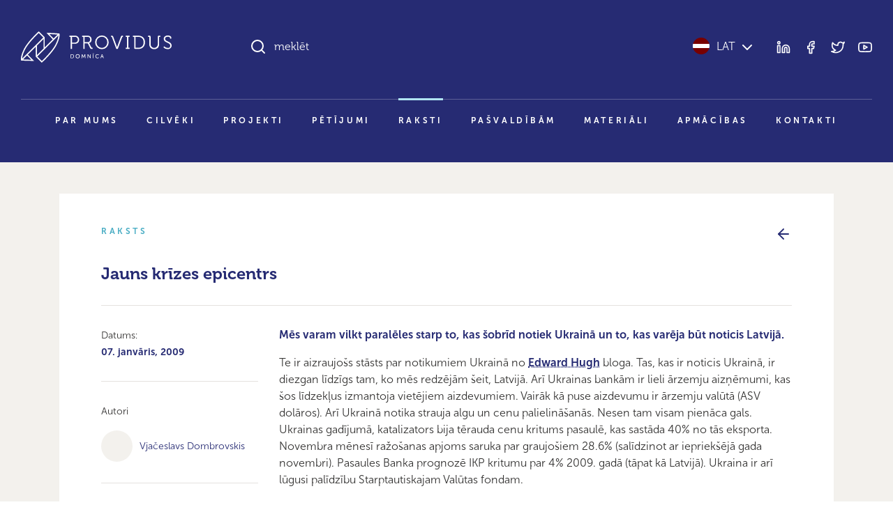

--- FILE ---
content_type: text/html; charset=UTF-8
request_url: https://providus.lv/raksti/jauns-krizes-epicentrs/
body_size: 9031
content:
<!doctype html>
<html lang="lv">
<head>
<meta charset="UTF-8" />
<meta name="viewport" content="user-scalable=no, width=device-width, initial-scale=1, maximum-scale=1" />
<meta name="msapplication-tap-highlight" content="no" />

<link rel="icon" type="image/png" sizes="512x512" href="/favicon.png">

<meta name="google-site-verification" content="1iRzP0BLfNrna5nJFJ0SiZEvdgqYe7We-wgJZrzJX40" />
<meta name="csrf-param" content="authenticity_token" />
<meta name="csrf-token" content="JkMZ/ER0U80U9QjEzqMPqxRmrQUPtc+tU7EYPTmFrUtEXruafr3UHrY3WphsOsBde+yfnuA2QAqklaSfF+doFA==" />


<script>
var pp_gemius_identifier = new String('nGuV9IyYJTTmOQY2nvOCQmYm.l2BL2MKVEwlwqbrNgj.A7');
var pp_gemius_hitcollector = 'galv.hit.gemius.pl';
</script>

<meta property="og:locale" content="lv" />
<meta property="og:url" content="https://providus.lv/raksti/jauns-krizes-epicentrs" />
<meta property="og:type" content="article" />
<meta property="og:title" content="" />
<meta property="og:description" content="Mēs varam vilkt paralēles starp to, kas šobrīd notiek Ukrainā un to, kas varēja būt noticis Latvijā." />
<meta property="og:image" content="/wp-content/uploads/2021/08/providus-logo-lv.jpg" />

<meta name="description" content="Mēs varam vilkt paralēles starp to, kas šobrīd notiek Ukrainā un to, kas varēja būt noticis Latvijā."/>
<title>Jauns krīzes epicentrs &#8211; Providus</title>
<meta name='robots' content='max-image-preview:large' />
<style id='wp-img-auto-sizes-contain-inline-css' type='text/css'>
img:is([sizes=auto i],[sizes^="auto," i]){contain-intrinsic-size:3000px 1500px}
/*# sourceURL=wp-img-auto-sizes-contain-inline-css */
</style>
<link rel='stylesheet' id='providus-style-css' href='https://providus.lv/wp-content/themes/providus/style/dist/css/style.css?ver=1.49' type='text/css' media='all' />
<script type="text/javascript" src="https://providus.lv/wp-includes/js/jquery/jquery.min.js?ver=3.7.1" id="jquery-core-js"></script>
<script type="text/javascript" src="https://providus.lv/wp-includes/js/jquery/jquery-migrate.min.js?ver=3.4.1" id="jquery-migrate-js"></script>
<link rel="canonical" href="https://providus.lv/raksti/jauns-krizes-epicentrs/" />
<link rel='shortlink' href='https://providus.lv/?p=6877' />
<meta name="generator" content="Site Kit by Google 1.121.0" />
<style id='global-styles-inline-css' type='text/css'>
:root{--wp--preset--aspect-ratio--square: 1;--wp--preset--aspect-ratio--4-3: 4/3;--wp--preset--aspect-ratio--3-4: 3/4;--wp--preset--aspect-ratio--3-2: 3/2;--wp--preset--aspect-ratio--2-3: 2/3;--wp--preset--aspect-ratio--16-9: 16/9;--wp--preset--aspect-ratio--9-16: 9/16;--wp--preset--color--black: #000000;--wp--preset--color--cyan-bluish-gray: #abb8c3;--wp--preset--color--white: #ffffff;--wp--preset--color--pale-pink: #f78da7;--wp--preset--color--vivid-red: #cf2e2e;--wp--preset--color--luminous-vivid-orange: #ff6900;--wp--preset--color--luminous-vivid-amber: #fcb900;--wp--preset--color--light-green-cyan: #7bdcb5;--wp--preset--color--vivid-green-cyan: #00d084;--wp--preset--color--pale-cyan-blue: #8ed1fc;--wp--preset--color--vivid-cyan-blue: #0693e3;--wp--preset--color--vivid-purple: #9b51e0;--wp--preset--gradient--vivid-cyan-blue-to-vivid-purple: linear-gradient(135deg,rgb(6,147,227) 0%,rgb(155,81,224) 100%);--wp--preset--gradient--light-green-cyan-to-vivid-green-cyan: linear-gradient(135deg,rgb(122,220,180) 0%,rgb(0,208,130) 100%);--wp--preset--gradient--luminous-vivid-amber-to-luminous-vivid-orange: linear-gradient(135deg,rgb(252,185,0) 0%,rgb(255,105,0) 100%);--wp--preset--gradient--luminous-vivid-orange-to-vivid-red: linear-gradient(135deg,rgb(255,105,0) 0%,rgb(207,46,46) 100%);--wp--preset--gradient--very-light-gray-to-cyan-bluish-gray: linear-gradient(135deg,rgb(238,238,238) 0%,rgb(169,184,195) 100%);--wp--preset--gradient--cool-to-warm-spectrum: linear-gradient(135deg,rgb(74,234,220) 0%,rgb(151,120,209) 20%,rgb(207,42,186) 40%,rgb(238,44,130) 60%,rgb(251,105,98) 80%,rgb(254,248,76) 100%);--wp--preset--gradient--blush-light-purple: linear-gradient(135deg,rgb(255,206,236) 0%,rgb(152,150,240) 100%);--wp--preset--gradient--blush-bordeaux: linear-gradient(135deg,rgb(254,205,165) 0%,rgb(254,45,45) 50%,rgb(107,0,62) 100%);--wp--preset--gradient--luminous-dusk: linear-gradient(135deg,rgb(255,203,112) 0%,rgb(199,81,192) 50%,rgb(65,88,208) 100%);--wp--preset--gradient--pale-ocean: linear-gradient(135deg,rgb(255,245,203) 0%,rgb(182,227,212) 50%,rgb(51,167,181) 100%);--wp--preset--gradient--electric-grass: linear-gradient(135deg,rgb(202,248,128) 0%,rgb(113,206,126) 100%);--wp--preset--gradient--midnight: linear-gradient(135deg,rgb(2,3,129) 0%,rgb(40,116,252) 100%);--wp--preset--font-size--small: 13px;--wp--preset--font-size--medium: 20px;--wp--preset--font-size--large: 36px;--wp--preset--font-size--x-large: 42px;--wp--preset--spacing--20: 0.44rem;--wp--preset--spacing--30: 0.67rem;--wp--preset--spacing--40: 1rem;--wp--preset--spacing--50: 1.5rem;--wp--preset--spacing--60: 2.25rem;--wp--preset--spacing--70: 3.38rem;--wp--preset--spacing--80: 5.06rem;--wp--preset--shadow--natural: 6px 6px 9px rgba(0, 0, 0, 0.2);--wp--preset--shadow--deep: 12px 12px 50px rgba(0, 0, 0, 0.4);--wp--preset--shadow--sharp: 6px 6px 0px rgba(0, 0, 0, 0.2);--wp--preset--shadow--outlined: 6px 6px 0px -3px rgb(255, 255, 255), 6px 6px rgb(0, 0, 0);--wp--preset--shadow--crisp: 6px 6px 0px rgb(0, 0, 0);}:where(body) { margin: 0; }.wp-site-blocks > .alignleft { float: left; margin-right: 2em; }.wp-site-blocks > .alignright { float: right; margin-left: 2em; }.wp-site-blocks > .aligncenter { justify-content: center; margin-left: auto; margin-right: auto; }:where(.is-layout-flex){gap: 0.5em;}:where(.is-layout-grid){gap: 0.5em;}.is-layout-flow > .alignleft{float: left;margin-inline-start: 0;margin-inline-end: 2em;}.is-layout-flow > .alignright{float: right;margin-inline-start: 2em;margin-inline-end: 0;}.is-layout-flow > .aligncenter{margin-left: auto !important;margin-right: auto !important;}.is-layout-constrained > .alignleft{float: left;margin-inline-start: 0;margin-inline-end: 2em;}.is-layout-constrained > .alignright{float: right;margin-inline-start: 2em;margin-inline-end: 0;}.is-layout-constrained > .aligncenter{margin-left: auto !important;margin-right: auto !important;}.is-layout-constrained > :where(:not(.alignleft):not(.alignright):not(.alignfull)){margin-left: auto !important;margin-right: auto !important;}body .is-layout-flex{display: flex;}.is-layout-flex{flex-wrap: wrap;align-items: center;}.is-layout-flex > :is(*, div){margin: 0;}body .is-layout-grid{display: grid;}.is-layout-grid > :is(*, div){margin: 0;}body{padding-top: 0px;padding-right: 0px;padding-bottom: 0px;padding-left: 0px;}a:where(:not(.wp-element-button)){text-decoration: underline;}:root :where(.wp-element-button, .wp-block-button__link){background-color: #32373c;border-width: 0;color: #fff;font-family: inherit;font-size: inherit;font-style: inherit;font-weight: inherit;letter-spacing: inherit;line-height: inherit;padding-top: calc(0.667em + 2px);padding-right: calc(1.333em + 2px);padding-bottom: calc(0.667em + 2px);padding-left: calc(1.333em + 2px);text-decoration: none;text-transform: inherit;}.has-black-color{color: var(--wp--preset--color--black) !important;}.has-cyan-bluish-gray-color{color: var(--wp--preset--color--cyan-bluish-gray) !important;}.has-white-color{color: var(--wp--preset--color--white) !important;}.has-pale-pink-color{color: var(--wp--preset--color--pale-pink) !important;}.has-vivid-red-color{color: var(--wp--preset--color--vivid-red) !important;}.has-luminous-vivid-orange-color{color: var(--wp--preset--color--luminous-vivid-orange) !important;}.has-luminous-vivid-amber-color{color: var(--wp--preset--color--luminous-vivid-amber) !important;}.has-light-green-cyan-color{color: var(--wp--preset--color--light-green-cyan) !important;}.has-vivid-green-cyan-color{color: var(--wp--preset--color--vivid-green-cyan) !important;}.has-pale-cyan-blue-color{color: var(--wp--preset--color--pale-cyan-blue) !important;}.has-vivid-cyan-blue-color{color: var(--wp--preset--color--vivid-cyan-blue) !important;}.has-vivid-purple-color{color: var(--wp--preset--color--vivid-purple) !important;}.has-black-background-color{background-color: var(--wp--preset--color--black) !important;}.has-cyan-bluish-gray-background-color{background-color: var(--wp--preset--color--cyan-bluish-gray) !important;}.has-white-background-color{background-color: var(--wp--preset--color--white) !important;}.has-pale-pink-background-color{background-color: var(--wp--preset--color--pale-pink) !important;}.has-vivid-red-background-color{background-color: var(--wp--preset--color--vivid-red) !important;}.has-luminous-vivid-orange-background-color{background-color: var(--wp--preset--color--luminous-vivid-orange) !important;}.has-luminous-vivid-amber-background-color{background-color: var(--wp--preset--color--luminous-vivid-amber) !important;}.has-light-green-cyan-background-color{background-color: var(--wp--preset--color--light-green-cyan) !important;}.has-vivid-green-cyan-background-color{background-color: var(--wp--preset--color--vivid-green-cyan) !important;}.has-pale-cyan-blue-background-color{background-color: var(--wp--preset--color--pale-cyan-blue) !important;}.has-vivid-cyan-blue-background-color{background-color: var(--wp--preset--color--vivid-cyan-blue) !important;}.has-vivid-purple-background-color{background-color: var(--wp--preset--color--vivid-purple) !important;}.has-black-border-color{border-color: var(--wp--preset--color--black) !important;}.has-cyan-bluish-gray-border-color{border-color: var(--wp--preset--color--cyan-bluish-gray) !important;}.has-white-border-color{border-color: var(--wp--preset--color--white) !important;}.has-pale-pink-border-color{border-color: var(--wp--preset--color--pale-pink) !important;}.has-vivid-red-border-color{border-color: var(--wp--preset--color--vivid-red) !important;}.has-luminous-vivid-orange-border-color{border-color: var(--wp--preset--color--luminous-vivid-orange) !important;}.has-luminous-vivid-amber-border-color{border-color: var(--wp--preset--color--luminous-vivid-amber) !important;}.has-light-green-cyan-border-color{border-color: var(--wp--preset--color--light-green-cyan) !important;}.has-vivid-green-cyan-border-color{border-color: var(--wp--preset--color--vivid-green-cyan) !important;}.has-pale-cyan-blue-border-color{border-color: var(--wp--preset--color--pale-cyan-blue) !important;}.has-vivid-cyan-blue-border-color{border-color: var(--wp--preset--color--vivid-cyan-blue) !important;}.has-vivid-purple-border-color{border-color: var(--wp--preset--color--vivid-purple) !important;}.has-vivid-cyan-blue-to-vivid-purple-gradient-background{background: var(--wp--preset--gradient--vivid-cyan-blue-to-vivid-purple) !important;}.has-light-green-cyan-to-vivid-green-cyan-gradient-background{background: var(--wp--preset--gradient--light-green-cyan-to-vivid-green-cyan) !important;}.has-luminous-vivid-amber-to-luminous-vivid-orange-gradient-background{background: var(--wp--preset--gradient--luminous-vivid-amber-to-luminous-vivid-orange) !important;}.has-luminous-vivid-orange-to-vivid-red-gradient-background{background: var(--wp--preset--gradient--luminous-vivid-orange-to-vivid-red) !important;}.has-very-light-gray-to-cyan-bluish-gray-gradient-background{background: var(--wp--preset--gradient--very-light-gray-to-cyan-bluish-gray) !important;}.has-cool-to-warm-spectrum-gradient-background{background: var(--wp--preset--gradient--cool-to-warm-spectrum) !important;}.has-blush-light-purple-gradient-background{background: var(--wp--preset--gradient--blush-light-purple) !important;}.has-blush-bordeaux-gradient-background{background: var(--wp--preset--gradient--blush-bordeaux) !important;}.has-luminous-dusk-gradient-background{background: var(--wp--preset--gradient--luminous-dusk) !important;}.has-pale-ocean-gradient-background{background: var(--wp--preset--gradient--pale-ocean) !important;}.has-electric-grass-gradient-background{background: var(--wp--preset--gradient--electric-grass) !important;}.has-midnight-gradient-background{background: var(--wp--preset--gradient--midnight) !important;}.has-small-font-size{font-size: var(--wp--preset--font-size--small) !important;}.has-medium-font-size{font-size: var(--wp--preset--font-size--medium) !important;}.has-large-font-size{font-size: var(--wp--preset--font-size--large) !important;}.has-x-large-font-size{font-size: var(--wp--preset--font-size--x-large) !important;}
/*# sourceURL=global-styles-inline-css */
</style>
</head>

<body class="wp-singular raksti-template-default single single-raksti postid-6877 wp-theme-providus">


<!--TOOLBAR-->
<header >

    <div class="container container-wide">

        <!--Toolbar-->
        <div class="header row">

            <!--logo-->
            <div class="col-12 col-lg-4 col-xl-3 py-30 py-lg-45">
                <div class="d-flex justify-content-between align-items-center d-lg-block">
					<a href="https://providus.lv/"><span class="header-logo"></span></a>
                    <a data-sm-burger="#smBurgerTools,#smBurgerMenu" class="d-lg-none burger" href=""><i class="closed" data-feather="bar-chart-2"></i><i class="open" data-feather="x"></i></a>
                </div>
            </div>

            <!--search & tools-->
            <div id="smBurgerTools" class="hide-when-narrow col-12 col-lg-8 col-xl-9 pb-30 py-lg-45">
                <div class="row">
                    <div class="col-8 col-lg-7 col-xl-8">
                        <div class="h-search-wrap" data-sm-search-boundries>
                            <div class="h-search">
                                <input class="h-search-input form-control" type="text" placeholder="meklēt" data-sm-search-input>
                                <i class="h-search-icon-enabled" data-feather="search"></i>
                                <i class="h-search-icon-disabled" data-feather="loader"></i>
                                <span class="h-search-input-state"></span>
                                <button class="h-search-submit btn" data-sm-search-submit>Meklēt</button>
                                <button class="h-search-close btn" data-sm-search-close><i data-feather="x"></i></button>
                            </div>
                            <div class="h-search-results">
                                <div class="h-search-articles-scroll" data-sm-search-results></div>
                            </div>
                        </div>
                    </div>
                    <div class="col-4 col-lg-5 col-xl-4">
                        <div class="d-flex h-100 justify-content-end align-items-center">
                            <div class="header-language">
                                <a href="javascript:;" data-sm-showhide="#smLanguageDropdown"><i class="flag flag-lv"></i>LAT<i data-feather="chevron-down" class="text-white ms-5"></i></a>                                <nav id="smLanguageDropdown">    
                                    <ul>
                                        <li><a href="https://providus.lv/en/"><i class="flag flag-en"></i>English</a></li><li><a href="https://providus.lv/ru/"><i class="flag flag-ru"></i>Русский</a></li><li><a href="https://providus.lv/fr/"><i class="flag flag-fr"></i>Française</a></li><li><a href="https://providus.lv/es/"><i class="flag flag-es"></i>Español</a></li><li><a href="https://providus.lv/de/"><i class="flag flag-de"></i>Deutsch</a></li>                                    </ul>
                                </nav>
                            </div>
                            <div class="header-tools d-none d-lg-block ms-30">
                                <div class="header-icons">
                                    <a href="https://www.linkedin.com/company/providus.lv/?viewAsMember=true" target="_blank"><i data-feather="linkedin"></i></a>
                                    <a href="https://www.facebook.com/pages/politikalv/58957764353" target="_blank"><i data-feather="facebook"></i></a>
                                    <a href="https://twitter.com/providus" target="_blank"><i data-feather="twitter"></i></a>
                                    <a href="http://www.youtube.com/user/politikalv" target="_blank"><i data-feather="youtube"></i></a>
                                </div>
                            </div>
                        </div>
                    </div>
                </div>

            </div>

            <!--menu-->
            <div id="smBurgerMenu" class="hide-when-narrow col-12">
								<nav class="header-menu pb-xl-30">
					<ul id="menu-main_lv" class="level-1"><li><a href="https://providus.lv/par-mums/">Par mums</a>
<ul class="level-2">
	<li><a href="https://providus.lv/padome-un-biedri/">Padome un biedri</a></li>
	<li><a href="https://providus.lv/partneri/">Partneri</a></li>
	<li><a href="https://providus.lv/iesaisties/">Iesaisties</a></li>
</ul>
</li>
<li><a href="https://providus.lv/cilveki/">Cilvēki</a></li>
<li><a href="https://providus.lv/projekti/">Projekti</a></li>
<li><a href="https://providus.lv/petijumi/">Pētījumi</a></li>
<li class="active-parent"><a href="https://providus.lv/raksti/">Raksti</a></li>
<li><a href="https://providus.lv/lidzdalibas-budzets/">Pašvaldībām</a></li>
<li><a href="https://providus.lv/materiali/">Materiāli</a></li>
<li><a href="https://providus.lv/apmacibas/">Apmācības</a></li>
<li><a href="https://providus.lv/kontakti/">Kontakti</a></li>
</ul>				</nav>
				            </div>

        </div>

    </div>

    
</header>

    <section class="bg-beige-25 py-30 py-md-45 py-xxl-60">
        <div class="container">
            
            <div class="project">
                <div class="row mb-20 mb-md-30">
                    <div class="col text-pro-dark-cyan text-extended-uppercase">Raksts</div>
                    <div class="col text-end text-primary"><a href="https://providus.lv/raksti/"><i data-feather="arrow-left"></i></a></div>
                </div>

                <h3>Jauns krīzes epicentrs</h3>
                <hr class="my-15 my-30">

                <div class="row">
                    <div class="col-12 col-lg-3">
                                                <p><small>Datums: <br/><b>07. janvāris, 2009</b></smalL></p>
                        <hr class="my-15 my-30"><p><small>Autori</small></p><p class="article-persons"><a href="https://providus.lv/cilveki/vjaceslavs-dombrovskis/"><span class="article-persons--portrait"></span><span class="article-persons--name">Vjačeslavs Dombrovskis</span></a></p>                        <hr class="my-15 my-30">
                        <div class="article-icons mb-30 mb-lg-0">
                                                                                    <a href="https://www.facebook.com/sharer/sharer.php?u=https://providus.lv/raksti/jauns-krizes-epicentrs/" target="_blank" title="Dalīties Facebook"><i data-feather="facebook"></i></a>
                            <a href="https://twitter.com/intent/tweet?url=https://providus.lv/raksti/jauns-krizes-epicentrs/" target="_blank" title="Dalīties Twitter"><i data-feather="twitter"></i></a>
                                                        <a href="javascript:window.print()"><i data-feather="printer"></i></a>                        </div>
                    </div>
                    <div class="col-12 col-lg-9">
                        <div class="article-content">
                            <p><b>Mēs varam vilkt paralēles starp to, kas šobrīd notiek Ukrainā un to, kas varēja būt noticis Latvijā.</b></p><p>Te ir aizraujošs stāsts par notikumiem Ukrainā no <a href="Te ir aizraujošs stāsts par notikumiem Ukrainā no Edward Hugh bloga." target="_new" rel="noopener">Edward Hugh</a> bloga. Tas, kas ir noticis Ukrainā, ir diezgan līdzīgs tam, ko mēs redzējām šeit, Latvijā. Arī Ukrainas bankām ir lieli ārzemju aizņēmumi, kas šos līdzekļus izmantoja vietējiem aizdevumiem. Vairāk kā puse aizdevumu ir ārzemju valūtā (ASV dolāros). Arī Ukrainā notika strauja algu un cenu palielināšanās. Nesen tam visam pienāca gals. Ukrainas gadījumā, katalizators bija tērauda cenu kritums pasaulē, kas sastāda 40% no tās eksporta. Novembra mēnesī ražošanas apjoms saruka par graujošiem 28.6% (salīdzinot ar iepriekšējā gada novembri). Pasaules Banka prognozē IKP kritumu par 4% 2009. gadā (tāpat kā Latvijā). Ukraina ir arī lūgusi palīdzību Starptautiskajam Valūtas fondam.</p>
<p> Tomēr salīdzinājumā ar Latviju, ir divas lielas atšķirības. Pirmkārt, Ukrainas grivna tika devalvēta. Jūlijā ASV dolāru varēja nopirkt par 4.6 grivnām, tagad &#8211; par apmēram 7.5 grivnām. Eksperti prognozē, ka apmēram 40% kredītņēmēju nebūs spējīgi nomaksāt savus kredītus. Otrā atšķirība ir valdības kvalitāte. Neskatoties uz to, ko mēs domājam un sakām par savu valdību, tā ir efektivitātes paraugs, salīdzinājumā ar Ukrainas valdību. Latvijas valdība spēj pieņemt lēmumus! Ukrainā prezidents Juščenko vēlas devalvēt grivnu, bet tai pat laikā premjerministre (Jūlija Timošenko) par to (devalvāciju) cenšas uzlikt arestu Centrālās Bankas vadītājam. Citā laikā un apstākļos tas būtu pat uzjautrinoši.</p>
<p>Diemžēl, visam notiekošajam ir tieša ietekme arī uz mums. Padomājiet par to: (I) Britu mārciņas vērtība attiecībā pret Latvijas latu kopš 2008. gada augusta ir kritusies par apm.18 %; (II) Grivna tika būtiski devalvēta; (III) Baltkrievijas Jaunā gada dāvana bija par 20% kritusies vērtība un; (IV) šķiet, Krievija varētu devalvēt, ja naftas cenas paliks zemas. Šīs valstis sastādīja 6.9, 1.5, 2.3 un 9.6 procentus no Latvijas pilnā eksporta 2007. gadā. Dabīgi, ka citu valstu devalvācija sagrauj Latvijas eksportu uz šīm valstīm, tā kā mūsu preču cenas šajās valstīs kļūst augstākas. Tādā veidā, apm. 10.7% mūsu eksporta jau tiek pakļauti nelabvēlīgam iznākumam dēļ Lielbritānijas, Ukrainas un Baltkrievijas devalvācijas. Ja Krievija devalvē, mēs runājam par graujošiem 20.3%, piektā daļa Latvijas eksporta! Šķiet atkārtosies 1998. gadā pieredzētais pa virsu visām pārējām mūsu problēmām.</p>
<p>In English <a href="http://www.politika.lv/article/a-new-epicenter-of-the-crisis" target="_new" rel="noopener">here</a></p>
                        </div>
                        <div class="mt-60"><hr><p class="small">Saturs, kurš šajā mājaslapā publicēts 2014.gadā un agrāk, bija daļa no sabiedriskās politikas portāla <i>politika.lv</i>. Šajā portālā tika publicēti dažādi pētijumi, analīzes, viedokļraksti un blogi, kuru saturs ne vienmēr sakrīt ar <i>politika.lv</i> redakcionālās komandas vai Providus pozīciju.</p></div>                        <div class="article-cc mt-20 mt-md-45"><a href="http://creativecommons.org/licenses/by-nc-nd/3.0/" target="_blank">Creative commons licence</a> ļauj rakstu pārpublicēt bez maksas, atsaucoties uz autoru un portālu providus.lv, taču publikāciju nedrīkst labot vai papildināt. Aicinām atbalstīt providus.lv ar <a href="/lv/iesaisties/">ziedojumu!</a></div>
                    </div>
                </div>

            </div>

        </div>
    </section>


    

<footer class="bg-beige text-white py-30 py-md-45 py-xxl-60">
    <div class="container">
        
        <div class="row">
            <div class="mb-30 col-12 col-md-12 col-lg-3 order-md-1 order-lg-1">Sabiedriskās politikas centrs PROVIDUS</div>
            <div class="mb-30 col-12 col-md-6 col-lg-3 order-md-2 order-lg-2"><a class="footer-link" href="https://www.google.com/maps/place/Sabiedrisk%C4%81s+politikas+centrs+PROVIDUS/@56.9592494,24.1061576,17z/data=!3m1!4b1!4m5!3m4!1s0x46eecfc5af943003:0x64c30f8cf6d0af53!8m2!3d56.9592925!4d24.1083846" target="_blank">Alberta iela 13, 6. stāvs<br/>(ieeja no Strēlnieku ielas)<br/>Rīga, LV-1010</a></div>
            <div class="mb-30 col-12 col-md-6 col-lg-3 order-md-3 order-lg-3"><a class="d-inline-block footer-link mb-10" href="tel:+37129267350"><i class="me-10" data-feather="phone"></i>+371 29 26 7350</a><br/><a class="d-inline-block footer-link" href="mailto:info@providus"><i class="me-10" data-feather="send"></i>info@providus</a></div>
            <div class="mb-30 col-12 col-md-12 col-lg-3 order-md-3 order-lg-4">
                <div class="footer-icons text-lg-end">
                    <a class="footer-link" href="https://www.linkedin.com/company/providus.lv/?viewAsMember=true" target="_blank"><i data-feather="linkedin"></i></a>
                    <a class="footer-link" href="https://www.facebook.com/pages/politikalv/58957764353" target="_blank"><i data-feather="facebook"></i></a>
                    <a class="footer-link" href="https://twitter.com/providus" target="_blank"><i data-feather="twitter"></i></a>
                    <a class="footer-link" href="http://www.youtube.com/user/politikalv" target="_blank"><i data-feather="youtube"></i></a>
                </div>
            </div>
        </div>
        <hr class="my-30 my-lg-45" />
        <div class="row">
            <div class="col-12 col-md-6 mb-30 mb-md-0"><a href="https://providus.lv/"><span class="header-logo"></span></a></div>
            <div class="col-12 col-md-6 text-md-end"><span class="text-xs">© DOMNĪCA PROVIDUS</span></div>
        </div>

    </div>
</footer>


<div class="cookie-dialog" data-mus-cookie="dialog">
    <div class="cookie-dialog--content shadow-lg">
        <div class="cookie-dialog--text">Šī tīmekļa vietne izmanto analītiskās sīkdatnes (cookies), lai uzlabotu apkalpošanas kvalitāti un uzkrāt apmeklējumu statistiku. Turpinot izmantot šo vietni, jūs piekrītat to lietošanai. <span class="text-nowrap">Lūdzam iepazīties ar mūsu <a href="" target="_blank">privātuma politiku</a>.</span></div>
        <div class="cookie-dialog--buttons"><a href="javascript:;" class="btn btn-lg btn-outline-primary" data-mus-cookie="submit">Piekrītu</a></div>
    </div>
</div>  


<script type="speculationrules">
{"prefetch":[{"source":"document","where":{"and":[{"href_matches":"/*"},{"not":{"href_matches":["/wp-*.php","/wp-admin/*","/wp-content/uploads/*","/wp-content/*","/wp-content/plugins/*","/wp-content/themes/providus/*","/*\\?(.+)"]}},{"not":{"selector_matches":"a[rel~=\"nofollow\"]"}},{"not":{"selector_matches":".no-prefetch, .no-prefetch a"}}]},"eagerness":"conservative"}]}
</script>
<script type="text/javascript" id="providus-script-js-extra">
/* <![CDATA[ */
var ajax_object = {"ajaxurl":"https://providus.lv/wp-admin/admin-ajax.php","security":"74208bc3bf"};
//# sourceURL=providus-script-js-extra
/* ]]> */
</script>
<script type="text/javascript" src="https://providus.lv/wp-content/themes/providus/style/dist/js/script.js?ver=1.49" id="providus-script-js"></script>
<script type="text/javascript" src="https://providus.lv/wp-content/plugins/social-polls-by-opinionstage/public/js/shortcodes.js?ver=19.8.19" id="opinionstage-shortcodes-js"></script>
    <script type="text/javascript">
        jQuery(document).ready(function ($) {

            for (let i = 0; i < document.forms.length; ++i) {
                let form = document.forms[i];
				if ($(form).attr("method") != "get") { $(form).append('<input type="hidden" name="LvCrxJNVZGYUPsFb" value="uXJWr526o" />'); }
if ($(form).attr("method") != "get") { $(form).append('<input type="hidden" name="mqBLfMo" value="jBh]CqfoiSWHl[9" />'); }
if ($(form).attr("method") != "get") { $(form).append('<input type="hidden" name="tE_hNSCmdeagAIM" value="LfVMKna9l.8R5x" />'); }
            }

            $(document).on('submit', 'form', function () {
				if ($(this).attr("method") != "get") { $(this).append('<input type="hidden" name="LvCrxJNVZGYUPsFb" value="uXJWr526o" />'); }
if ($(this).attr("method") != "get") { $(this).append('<input type="hidden" name="mqBLfMo" value="jBh]CqfoiSWHl[9" />'); }
if ($(this).attr("method") != "get") { $(this).append('<input type="hidden" name="tE_hNSCmdeagAIM" value="LfVMKna9l.8R5x" />'); }
                return true;
            });

            jQuery.ajaxSetup({
                beforeSend: function (e, data) {

                    if (data.type !== 'POST') return;

                    if (typeof data.data === 'object' && data.data !== null) {
						data.data.append("LvCrxJNVZGYUPsFb", "uXJWr526o");
data.data.append("mqBLfMo", "jBh]CqfoiSWHl[9");
data.data.append("tE_hNSCmdeagAIM", "LfVMKna9l.8R5x");
                    }
                    else {
                        data.data = data.data + '&LvCrxJNVZGYUPsFb=uXJWr526o&mqBLfMo=jBh]CqfoiSWHl[9&tE_hNSCmdeagAIM=LfVMKna9l.8R5x';
                    }
                }
            });

        });
    </script>
	</body>
</html>